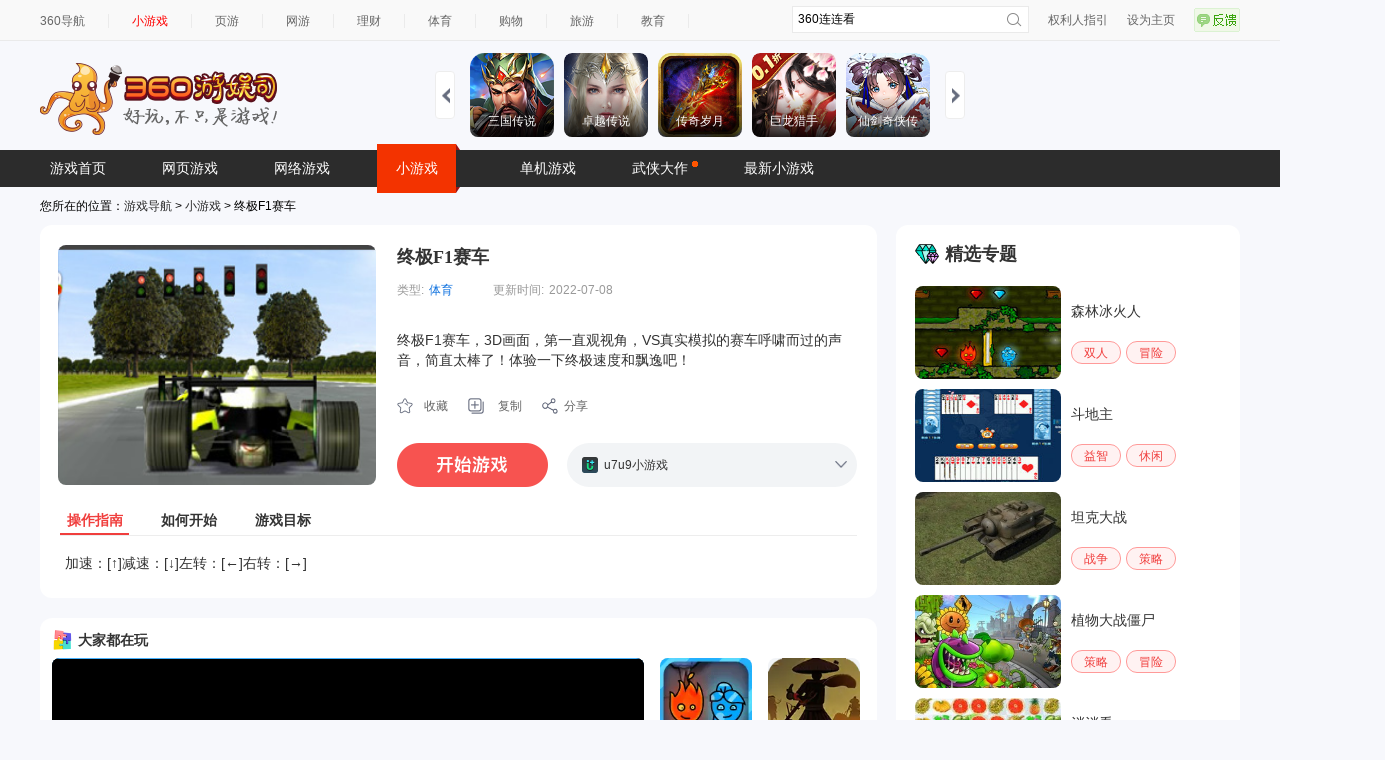

--- FILE ---
content_type: text/html
request_url: https://show-g.mediav.com/s?scheme=https&of=4&newf=1&type=1&showid=8kLSOY&uid=&refurl=&mid=&asc=&reqtimes=1&impct=2&jsonp=QWJsonp1768919552557
body_size: 159
content:
(function(){
var json={};
window['QWJsonp1768919552557'](json);
})();

--- FILE ---
content_type: text/html
request_url: https://fun.em0bu.cn/ssp/52/380/index.html?ad_source=iaa&djsource=F8ljcx&srcid=youyusi&srcid=youyusi&djsource=F8ljcx&ad_source=iaa&gameName=%E5%8F%98%E5%BC%82%E5%8A%A8%E7%89%A9%E5%A4%A7%E4%BD%9C%E6%88%98&category=%E5%86%92%E9%99%A9&gameId=380&hasReal=1&qid=&cp=0&novipbtn=1&expe=10261_10272_10217_10268_10273_10269_10201&iaaStyle=1&iaaAheadClick=1&hb=1
body_size: 1326
content:
<!DOCTYPE html>
<html>

<head>
  <meta charset="utf-8">

  <title>变异动物大作战</title>

  <!--http://www.html5rocks.com/en/mobile/mobifying/-->
  <meta name="viewport"
    content="width=device-width,user-scalable=no,initial-scale=1, minimum-scale=1,maximum-scale=1" />

  <!--https://developer.apple.com/library/safari/documentation/AppleApplications/Reference/SafariHTMLRef/Articles/MetaTags.html-->
  <meta name="apple-mobile-web-app-capable" content="yes">
  <meta name="apple-mobile-web-app-status-bar-style" content="black-translucent">
  <meta name="format-detection" content="telephone=no">

  <!-- force webkit on 360 -->
  <meta name="renderer" content="webkit" />
  <meta name="force-rendering" content="webkit" />
  <!-- force edge on IE -->
  <meta http-equiv="X-UA-Compatible" content="IE=edge,chrome=1" />
  <meta name="msapplication-tap-highlight" content="no">

  <!-- force full screen on some browser -->
  <meta name="full-screen" content="yes" />
  <meta name="x5-fullscreen" content="true" />
  <meta name="360-fullscreen" content="true" />

  <!-- force screen orientation on some browser -->
  <meta name="screen-orientation" content="landscape" />
  <meta name="x5-orientation" content="landscape">

  <!--fix fireball/issues/3568 -->
  <!--<meta name="browsermode" content="application">-->
  <meta name="x5-page-mode" content="app">

  <!--<link rel="apple-touch-icon" href=".png" />-->
  <!--<link rel="apple-touch-icon-precomposed" href=".png" />-->

  <link rel="stylesheet" type="text/css" href="style-desktop.css" />
  <!-- <link rel="icon" href="favicon.ico"/> -->
  <script src="https://www.936.com/h5games/YYGGames_360test.js"></script>
  <script src="cc-resolution.js"></script>
<!--开始引入360橱窗和信息流及激励视频广告sdk，sdk放置在head为了保证广告全局函数能够及时在游戏生命周期中获取到-->
  <script>console.log = console.warn = console.info = console.error = function () { }</script>
  <script src="//static.mediav.com/js/minigamead.min.js"></script>
  <script src="//static-ssl.mediav.com/js/reward_video_pc.min.js"></script>

  <script src="cc-resolution.js"></script>
  <script src="src/settings.js" charset="utf-8"></script>
  <script src="main.js" charset="utf-8"></script>
</head>

<body>
  <div id="Game">
    <div id="GameDiv" style="width: 100%; height: 100%">
      <!-- <canvas id="GameCanvas" oncontextmenu="event.preventDefault()" tabindex="0"></canvas> -->
      <div id="splash">
        <div class="progress-bar stripes">
          <span style="width: 0%"></span>
        </div>
      </div>


    </div>
  </div>
  <script type="text/javascript">
      (function () {
        // open web debugger console


        if (typeof VConsole !== 'undefined') {
          window.vConsole = new VConsole();
        }

        var splash = document.getElementById('splash');
        splash.style.display = 'none';

        var cocos2d = document.createElement('script');
        cocos2d.async = true;
        cocos2d.src = window._CCSettings.debug ? 'cocos2d-js.js' : 'cocos2d-js-min.js';

        var engineLoaded = function () {
          document.body.removeChild(cocos2d);
          cocos2d.removeEventListener('load', engineLoaded, false);
          window.boot();
        };
        cocos2d.addEventListener('load', engineLoaded, false);
        document.body.appendChild(cocos2d);
      })();
  </script>
  <script>
   (function (b, a, e, h, f, c, g, s) {
      b[h] = b[h] || function () { (b[h].c = b[h].c || []).push(arguments) };
      b[h].s = !!c; g = a.getElementsByTagName(e)[0]; s = a.createElement(e);
      s.src = "//s.union.360.cn/" + f + ".js"; s.defer = !0; s.async = !0; g.parentNode.insertBefore(s, g)
    })(window, document, "script", "_qha", 545145, false);
    YYGGames.init("GAMES247",()=>{})
    resolution.init(1334, 750)

  </script>
</body>

</html>

--- FILE ---
content_type: text/css; charset=utf-8
request_url: https://s.ssl.qhres2.com/static/16cfcbad8305d044.css
body_size: 11959
content:
.el-scrollbar__thumb[data-v-07c50d95]{background-color:rgba(0,0,0,0)}.el-dropdown-menu[data-v-07c50d95]{background:rgba(0,0,0,.6)}.el-dropdown-menu__item[data-v-07c50d95]{color:#ddd}.el-popper.is-light .el-popper__arrow[data-v-07c50d95]::before{border-color:rgba(0,0,0,.6)}.el-dropdown__popper.el-popper[data-v-07c50d95]{background:rgba(0,0,0,0);border:none}.el-popper.is-light .el-popper__arrow[data-v-07c50d95]::before{background:rgba(0,0,0,0);border:none}.el-dropdown-menu__item[data-v-07c50d95]:not(.is-disabled):focus{background:none;color:#ddd}.el-dropdown-menu__item[data-v-07c50d95]:not(.is-disabled):hover{font-weight:600}.el-skeleton[data-v-07c50d95],.el-skeleton__item[data-v-07c50d95]{--el-skeleton-color: #22242b;--el-skeleton-to-color: #31354a}.skeleton-external[data-v-07c50d95]{background:#f5f5f5}.el-skeleton__image[data-v-07c50d95]{border-radius:8px}.el-message[data-v-07c50d95],.el-message--error[data-v-07c50d95],.el-message--info[data-v-07c50d95]{border:none !important;border-radius:12px !important;color:#fff !important;font-size:16px !important;font-weight:bold !important;padding:12px 16px !important;background:#000 !important;z-index:999999 !important}.el-message .el-message__icon[data-v-07c50d95]{display:none !important}.el-message--info .el-message__content[data-v-07c50d95]{color:#fff !important;font-size:16px !important;font-weight:500 !important}.el-message--error[data-v-07c50d95]{background:rgba(0,0,0,.85) !important}.el-message--error .el-message__content[data-v-07c50d95]{color:#dc3545 !important}.el-image__placeholder[data-v-07c50d95]{background:#282a33 !important}.el-backtop[data-v-07c50d95]{width:auto;height:auto;box-shadow:none;background:rgba(0,0,0,0);border-radius:0}.el-image__error[data-v-07c50d95]{background:#1a1824;color:#999}.hide[data-v-07c50d95]{opacity:0}.loader[data-v-07c50d95],.loader[data-v-07c50d95]:before,.loader[data-v-07c50d95]:after{border-radius:50%;width:2.5em;height:2.5em;animation-fill-mode:both;animation:load7-07c50d95 1.4s infinite ease-in-out}.loader[data-v-07c50d95]{color:#c5cdd6;font-size:8px;margin:0px auto;position:relative;top:-30px;text-indent:-9999em;transform:translateZ(0);animation-delay:-0.16s}.loader[data-v-07c50d95]:before,.loader[data-v-07c50d95]:after{content:"";position:absolute;top:0}.loader[data-v-07c50d95]:before{left:-3.5em;animation-delay:-0.32s}.loader[data-v-07c50d95]:after{left:3.5em}@keyframes load7-07c50d95{0%,80%,100%{box-shadow:0 2.5em 0 -1.3em}40%{box-shadow:0 2.5em 0 0}}
.el-scrollbar__thumb[data-v-0738be83]{background-color:rgba(0,0,0,0)}.el-dropdown-menu[data-v-0738be83]{background:rgba(0,0,0,.6)}.el-dropdown-menu__item[data-v-0738be83]{color:#ddd}.el-popper.is-light .el-popper__arrow[data-v-0738be83]::before{border-color:rgba(0,0,0,.6)}.el-dropdown__popper.el-popper[data-v-0738be83]{background:rgba(0,0,0,0);border:none}.el-popper.is-light .el-popper__arrow[data-v-0738be83]::before{background:rgba(0,0,0,0);border:none}.el-dropdown-menu__item[data-v-0738be83]:not(.is-disabled):focus{background:none;color:#ddd}.el-dropdown-menu__item[data-v-0738be83]:not(.is-disabled):hover{font-weight:600}.el-skeleton[data-v-0738be83],.el-skeleton__item[data-v-0738be83]{--el-skeleton-color: #22242b;--el-skeleton-to-color: #31354a}.skeleton-external[data-v-0738be83]{background:#f5f5f5}.el-skeleton__image[data-v-0738be83]{border-radius:8px}.el-message[data-v-0738be83],.el-message--error[data-v-0738be83],.el-message--info[data-v-0738be83]{border:none !important;border-radius:12px !important;color:#fff !important;font-size:16px !important;font-weight:bold !important;padding:12px 16px !important;background:#000 !important;z-index:999999 !important}.el-message .el-message__icon[data-v-0738be83]{display:none !important}.el-message--info .el-message__content[data-v-0738be83]{color:#fff !important;font-size:16px !important;font-weight:500 !important}.el-message--error[data-v-0738be83]{background:rgba(0,0,0,.85) !important}.el-message--error .el-message__content[data-v-0738be83]{color:#dc3545 !important}.el-image__placeholder[data-v-0738be83]{background:#282a33 !important}.el-backtop[data-v-0738be83]{width:auto;height:auto;box-shadow:none;background:rgba(0,0,0,0);border-radius:0}.el-image__error[data-v-0738be83]{background:#1a1824;color:#999}.ad-container[data-v-0738be83]{background:rgba(0,0,0,.7);z-index:5000}.fullscreen-size[data-v-0738be83]{position:fixed;z-index:99999}.fullpage-gamedtl[data-v-0738be83]{position:fixed;width:100vw;height:100vh;top:0;left:0;transform:none;z-index:1000}.buy-vip-button[data-v-0738be83]{position:absolute;top:0px;right:48px;width:80px;height:30px;background:rgba(0,0,0,.75);border-radius:0px 0px 4px 4px}.buy-vip-button[data-v-0738be83]:hover{background:#000}.buy-vip-button p[data-v-0738be83]{font-weight:600;font-size:14px;color:#dcb05a;line-height:14px;text-shadow:0px 2px 6px rgba(0,0,0,.25);background:linear-gradient(90deg, #E6C36B 0%, #D29F4C 100%);-webkit-background-clip:text;-webkit-text-fill-color:rgba(0,0,0,0);background-clip:text}.buy-vip-button img[data-v-0738be83]{display:block;width:12px}.countdown-tip[data-v-0738be83]{position:absolute;top:2px;right:4px;line-height:24px;background:rgba(0,0,0,.5);border-radius:12px;font-size:16px;color:rgba(255,255,255,.8)}.ad-container_baidu.ad-container[data-v-0738be83]{background:none}.ad-container_baidu .ad-tip-top-left[data-v-0738be83]{display:flex;align-items:center}.ad-container_baidu .baidu-ad-icon[data-v-0738be83]{background:url("https://p0.ssl.qhimg.com/t01e5ac8a356053434a.png") no-repeat;display:inline-block;width:15px;height:15px;background-size:100% 100%}.ad-container_baidu .ad-container-inner[data-v-0738be83]{background:rgba(0,0,0,.4);-webkit-backdrop-filter:blur(10.8px);backdrop-filter:blur(10.8px);padding:33px 0 34px 0;box-sizing:border-box;display:flex;justify-content:center}.ad-container_baidu .ad-container-inner .el-image[data-v-0738be83]{height:100%;width:auto}.cur-ad-inner[data-v-0738be83]{width:70%}.cur-ad-inner .cur-ad-header .icon[data-v-0738be83]{width:calc(3vw + 3vh);height:calc(3vw + 3vh);margin-right:calc(1vw + 1vh);border-radius:16px;border:3px solid #fff}.cur-ad-inner .cur-ad-header .title[data-v-0738be83]{width:90%;color:rgba(0,0,0,.9);font-size:calc(1.2vw + 1.2vh);font-weight:500;overflow:hidden}.cur-ad-inner .cur-ad-desc[data-v-0738be83]{white-space:normal;font-size:calc(.9vw + .9vh);margin:calc(1vw + 1vh) 0 calc(1.5vw + 1.5vh);color:rgba(0,0,0,.75);display:-webkit-box;-webkit-line-clamp:2;-webkit-box-orient:vertical;overflow:hidden;text-overflow:ellipsis}.cur-ad-inner .cur-ad-scale-animation[data-v-0738be83]{animation:scaleAnimation-0738be83 1s infinite alternate;border-radius:8px;display:inline-block;font-size:calc(1vw + 1vh);padding:calc(.5vw + .5vh) calc(1.2vw + 1.2vh);background-color:rgba(0,0,0,.8);font-weight:400}@keyframes scaleAnimation-0738be83{0%,100%{transform:scale(1)}50%{transform:scale(1.05)}}
.el-scrollbar__thumb{background-color:rgba(0,0,0,0)}.el-dropdown-menu{background:rgba(0,0,0,.6)}.el-dropdown-menu__item{color:#ddd}.el-popper.is-light .el-popper__arrow::before{border-color:rgba(0,0,0,.6)}.el-dropdown__popper.el-popper{background:rgba(0,0,0,0);border:none}.el-popper.is-light .el-popper__arrow::before{background:rgba(0,0,0,0);border:none}.el-dropdown-menu__item:not(.is-disabled):focus{background:none;color:#ddd}.el-dropdown-menu__item:not(.is-disabled):hover{font-weight:600}.el-skeleton,.el-skeleton__item{--el-skeleton-color: #22242b;--el-skeleton-to-color: #31354a}.skeleton-external{background:#f5f5f5}.el-skeleton__image{border-radius:8px}.el-message,.el-message--error,.el-message--info{border:none !important;border-radius:12px !important;color:#fff !important;font-size:16px !important;font-weight:bold !important;padding:12px 16px !important;background:#000 !important;z-index:999999 !important}.el-message .el-message__icon{display:none !important}.el-message--info .el-message__content{color:#fff !important;font-size:16px !important;font-weight:500 !important}.el-message--error{background:rgba(0,0,0,.85) !important}.el-message--error .el-message__content{color:#dc3545 !important}.el-image__placeholder{background:#282a33 !important}.el-backtop{width:auto;height:auto;box-shadow:none;background:rgba(0,0,0,0);border-radius:0}.el-image__error{background:#1a1824;color:#999}.el-image__placeholder{background:#f2f4f7 !important}.el-skeleton,.el-skeleton__item{--el-skeleton-color: #f2f4f7 !important;--el-skeleton-to-color: #f2f4f7 !important}
.el-scrollbar__thumb[data-v-4fddf7f9]{background-color:rgba(0,0,0,0)}.el-dropdown-menu[data-v-4fddf7f9]{background:rgba(0,0,0,.6)}.el-dropdown-menu__item[data-v-4fddf7f9]{color:#ddd}.el-popper.is-light .el-popper__arrow[data-v-4fddf7f9]::before{border-color:rgba(0,0,0,.6)}.el-dropdown__popper.el-popper[data-v-4fddf7f9]{background:rgba(0,0,0,0);border:none}.el-popper.is-light .el-popper__arrow[data-v-4fddf7f9]::before{background:rgba(0,0,0,0);border:none}.el-dropdown-menu__item[data-v-4fddf7f9]:not(.is-disabled):focus{background:none;color:#ddd}.el-dropdown-menu__item[data-v-4fddf7f9]:not(.is-disabled):hover{font-weight:600}.el-skeleton[data-v-4fddf7f9],.el-skeleton__item[data-v-4fddf7f9]{--el-skeleton-color: #22242b;--el-skeleton-to-color: #31354a}.skeleton-external[data-v-4fddf7f9]{background:#f5f5f5}.el-skeleton__image[data-v-4fddf7f9]{border-radius:8px}.el-message[data-v-4fddf7f9],.el-message--error[data-v-4fddf7f9],.el-message--info[data-v-4fddf7f9]{border:none !important;border-radius:12px !important;color:#fff !important;font-size:16px !important;font-weight:bold !important;padding:12px 16px !important;background:#000 !important;z-index:999999 !important}.el-message .el-message__icon[data-v-4fddf7f9]{display:none !important}.el-message--info .el-message__content[data-v-4fddf7f9]{color:#fff !important;font-size:16px !important;font-weight:500 !important}.el-message--error[data-v-4fddf7f9]{background:rgba(0,0,0,.85) !important}.el-message--error .el-message__content[data-v-4fddf7f9]{color:#dc3545 !important}.el-image__placeholder[data-v-4fddf7f9]{background:#282a33 !important}.el-backtop[data-v-4fddf7f9]{width:auto;height:auto;box-shadow:none;background:rgba(0,0,0,0);border-radius:0}.el-image__error[data-v-4fddf7f9]{background:#1a1824;color:#999}.yys-gaming-page .main-container[data-v-4fddf7f9]{position:relative;border-radius:12px}.yys-gaming-page .main-container .switch-loading[data-v-4fddf7f9]{position:absolute;top:0;left:0;width:100%;height:100%;z-index:3;background:rgba(0,0,0,.5)}.yys-gaming-page .main-container .mask[data-v-4fddf7f9]{position:absolute;top:0;left:0;width:100%;height:100%;z-index:3;cursor:pointer;background:rgba(0,0,0,0)}.yys-gaming-page .main-container .top-main-block .icon[data-v-4fddf7f9]{background:url("https://p4.ssl.qhimg.com/t017ade706ed2e20c2e.png");background-size:contain}.yys-gaming-page .main-container .top-main-block .text[data-v-4fddf7f9]{width:70px;height:20px;font-size:14px;font-weight:600;color:#333;line-height:20px}.yys-gaming-page .main-container .left-main-block[data-v-4fddf7f9]{display:flex;flex-direction:column;border-radius:8px;overflow:hidden}.yys-gaming-page .main-container .left-main-block .handle-block>div[data-v-4fddf7f9]{cursor:pointer}.yys-gaming-page .main-container .left-main-block .handle-block .exchange-icon[data-v-4fddf7f9]{display:inline-block;width:16px;height:16px;background:url("https://p1.ssl.qhimg.com/t016991ed3e8df87452.png");background-size:contain}.yys-gaming-page .main-container .left-main-block .handle-block .target-btn[data-v-4fddf7f9]{cursor:pointer;display:block;display:flex;width:102px;height:28px;background:#e1f7dd;border-radius:14px;border:1px solid #cce5c5}.yys-gaming-page .main-container .right-main-block[data-v-4fddf7f9]{width:200px;height:385px;display:flex;flex-wrap:wrap;justify-content:space-between;overflow:hidden}.yys-gaming-page .main-container .right-main-block .xl-card[data-v-4fddf7f9]{width:92px;height:120px;background:#f2f4f7;border-radius:8px}


--- FILE ---
content_type: application/javascript
request_url: https://fun.em0bu.cn/ssp/52/380/src/settings.js
body_size: 177
content:
window._CCSettings={platform:"web-mobile",groupList:["default","guide"],collisionMatrix:[[true],[false,false]],hasResourcesBundle:false,hasStartSceneBundle:false,remoteBundles:[],subpackages:[],launchScene:"db://assets/main/0th/Boot.fire",orientation:"landscape",jsList:["assets/scripts/plugins/pako.min.js"]};

--- FILE ---
content_type: text/plain
request_url: https://www.google-analytics.com/j/collect?v=1&_v=j102&a=305152279&t=pageview&_s=1&dl=https%3A%2F%2Fxiaoyouxi.360.cn%2Fdetail%3Fid%3DackYa1E5TVmrPx&ul=en-us%40posix&dt=%E7%BB%88%E6%9E%81F1%E8%B5%9B%E8%BD%A6%2C%E7%BB%88%E6%9E%81F1%E8%B5%9B%E8%BD%A6%E5%B0%8F%E6%B8%B8%E6%88%8F%2C360%E6%B8%B8%E5%A8%B1%E5%8F%B8-360%E6%B8%B8%E6%88%8F%E5%BA%93&sr=1280x720&vp=1280x720&_u=IEBAAAABAAAAACAAAAB~&jid=1181477675&gjid=684586233&cid=1417418170.1768919557&tid=UA-23117222-9&sf=20&_gid=1301201268.1768919557&_r=1&_slc=1&z=1679639683
body_size: -450
content:
2,cG-94NSWBPMNE